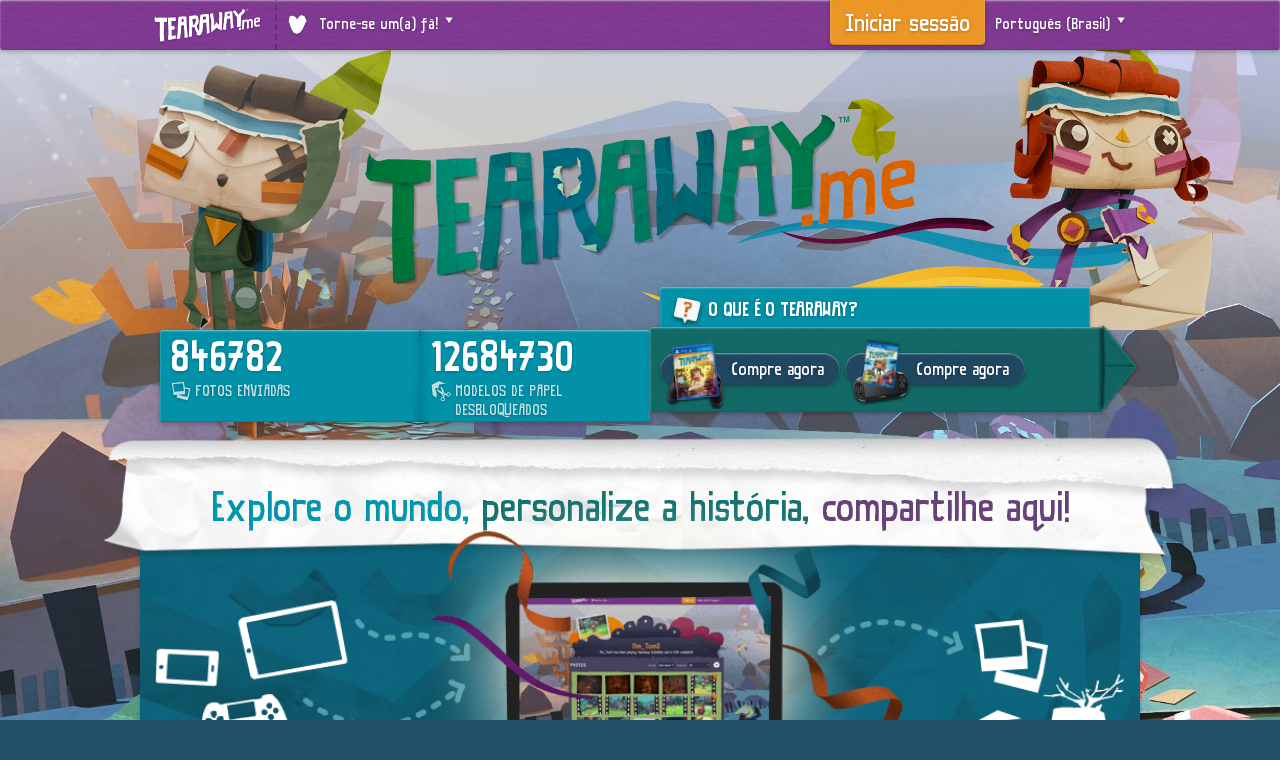

--- FILE ---
content_type: text/html;charset=utf-8
request_url: https://tearaway.me/?l=pt-BR
body_size: 39727
content:
<!DOCTYPE html>
<html class="no-js pt-BR pt " lang="pt" dir="ltr" data-locale="pt-BR">
<head>
  <!--

                           Welcome to Tearaway.me! No Media Molecule site would be complete without some l33t ascii art.

                                         Thanks for reading our innards. Martin, Tom and Tom all say hi!

  MMMMMMMMMMMMMMMMMMMMMMMMMMMMMMMMMMMMMMMMMMMMMMMMMMMMMMMMMMMMMMMMMMMMMMMMMMMMMMMMMMMMMMMMMMMMMMMMMMMMMMMMMMMMMMMMMMMMMMMMMMMMMMMMMMYMMMMMMMMMMMMMMMMMMM
  MMMMMMMMMMMMMMMMMMMMMMMMMMMMMMMMMMMMMMMMMMMMMMMMMMMMMMMMMMMMMMMMMMMMMMMMMMMMMMMMMMMMMMMMMMMMMMMMMMMMMMMMMMMMMMMMMMMMMMMMMMMMMMK       :DMMMMMMMMMMMMMM
  MMMMMMMMMMMMMMMMMMMMMMMMMMMMMMMMMMMMMMMMMMMMMMMMMMMMMMMMMMMMMMMMMMMMMMMMMMMMMMMMMMMMMMMMMMMMMMMMMMMMMMMMMMMMMMMMMMMMMMMMMMMMMMMMMM       DMMMMMMMMMMMM
  MMMMMMMMMMMMMMMMMMMMMMMMMMMMMMMMMMMMMMMMMMMMMMMMMMMMMMMMMMMMMMMMMMMMMMMMMMMMMMMMMMMMMMMMMMMMMMMMMMMMMMMMMMMMMDDMMMMMMMMM   DHDSMM!      !MMMMMMMMMMMMM
  MMMMMMMMMMMMMMMMMMMMMMMMMMMMMMMMMMMMMMMMMMMMMMMMMMMMMMMMMMMMMMMMMMMMMMMMMMMMMMMMMMMMMMMMMMHttMMMMtt:       Q    MMMMMM!    MMMMM!    ~S6JtDMMMMMMMMMMM
  MMMMMMMMMMMMMMMMMMMMMMMMMMMMMMMMMMMMMMMMMMMMMMMMMMMMMMMMMMMMMMMMMMMMMMMMMMMMMMM6ti+MMMMMM    JMM6    tt~   MM;   !MD     >MMMMMt          KMMMMMMMMMMM
  MMMMMMMMMMMMMMMMMMMMMMMMMMMMMMMMMMMMMMMMMMMMMMMMMMMMMMMMMMMMMMMMMM.         tMD   !MMMMMMt   tMMt   tMMt   5MMD   :    DMMMMMMMM          MMMMMMMMMMMM
  MMMMMMMMJMMMMMMMMMMMMMMMMMMMMMMMMMMMMMHtt+      MMM            MMM    tt!   tMW    MMMMMMt   JMM;          tMMMM      MMMMMMMMMMMt     tMMMMMMMMMMMMMM
  MMMMMMMY               tM         tMMM          QMM        j   tMJ   ~MMt   tMM    MMMMMM    MMM           tMMMMt     MMMMMMMMMMMMMMMJMMWt    !MMMMMMM
  MMMMMMMt               tM         tMMX    MMt   tMM    tMMMM+   Mt   :      .MM    MMMMMM    SMQ   tMMMM   cMMMMY     MMMMMMHtMM>   SMM  >HMD  MMMMMMM
  MMMMMMMD               tM    WMMMMMMMt   .MM6   tMM    'MMMM    M~           MM    tMMMMM    MMt   WMMMM    MMMMD     MM        !W!  WM  tt    MMMMMMM
  MMMMMMMMMMMMMM     QMMMMM    MMMMMMMMc          iMM     MMM!    M    c5MM    MMt   tMt~MM    MMt   MMMMM    MMMMt     MM  HMMt  MMM  tM   ttMMMMMMMMMM
  MMMMMMMMMMMMMM     tMMMMM    MMMMMMMM            MM     DN    !MM    MMMM    MM:   M;   !.   MM   SMMMMMt   MMMMt    =MW  MMMt  MMM  tM  jMMMMMMMMMMMM
  MMMMMMMMMMMMMM     5MMMMM    =tttMMMM    MMMM    MM          =MMS    MMMMt   MM              MM   tMMMMMt   tMMMt    tMS  MMMt  MMM  tMi       MMMMMMM
  MMMMMMMMMMMMMM     QMMMMM        MMMM    MMMM:   MM.   MMM!   MMW   tMMMMt   SM              MY   tMMMMMt   tMMMMMMMMMMt  MMMt  MMM  tMMMMMMMMMMMMMMMM
  MMMMMMMMMMMMMM     MMMMMM        MMMt    MMMMt   MM;   MMMM   ;Mt   tMMMMK   tM     DMMMMJ   M:   tMMMMMMMMMMMMMMMM   Mt  MMMXtMMMMMMMMMMMMMMMMMMMMMMM
  MMMMMMMMMMMMMM     MMMMMMt   tMMMMMMt    MMMMt   YM    MMMMD        MMMMMH   +Mt  KMMMMMMMMMHMMMMMMMMMMMMMMMMMMMMMMtMMMMMMMMMMMMMMMMMMMMMMMMMMMMMMMMMM
  MMMMMMMMMMMMMM     MMMMMMc   tMMMMMMt   cMMMMM   tM    MMMMMM      !MMMMMD    MSMMMMMMMMMMMMMMMMMMMMMMMMMMMMMMMMMMMMMMMMMMMMMMMMMMMMMMMMMMMMMMMMMMMMMM
  MMMMMMMMMMMMMM     MMMMMM.   tMMMMMM    tMMMMM   tM    MMMMMM!    ;MMMMMMMMMMMMMMMMMMMMMMMMMMMMMMMMMMMMMMMMMMMMMMMMMMMMMMMMMMMMMMMMMMMMMMMMMMMMMMMMMMM
  MMMMMMMMMMMMMM     SMMMMM    tM5ttDM    MMMMMM   .M    MMMMMMMMttMMMMMMMMMMMMMMMMMMMMMMMMMMMMMMMMMMMMMMMMMMMMMMMMMMMMMMMMMMMMMMMMMMMMMMMMMMMMMMMMMMMMM
  MMMMMMMMMMMMMM     tMMMMM         cH    MMMMMM    MNMMMMMMMMMMMMMMMMMMMMMMMMMMMMMMMMMMMMMMMMMMMMMMMMMMMMMMMMMMMMMMMMMMMMMMMMMMMMMMMMMMMMMMMMMMMMMMMMMM
  MMMMMMMMMMMMMM     tMMMMM        .Jt!tttMMMMMMMMMMMMMMMMMMMMMMMMMMMMMMMMMMMMMMMMMMMMMMMMMMMMMMMMMMMMMMMMMMMMMMMMMMMMMMMMMMMMMMMMMMMMMMMMMMMMMMMMMMMMMM
  MMMMMMMMMMMMMM     tMMMMMSKMMMMMMMMMMMMMMMMMMMMMMMMMMMMMMMMMMMMMMMMMMMMMMMMMMMMMMMMMMMMMMMMMMMMMMMMMMMMMMMMMMMMMMMMMMMMMMMMMMMMMMMMMMMMMMMMMMMMMMMMMMM
  MMMMMMMMMMMMMMMMMMMMMMMMMMMMMMMMMMMMMMMMMMMMMMMMMMMMMMMMMMMMMMMMMMMMMMMMMMMMMMMMMMMMMMMMMMMMMMMMMMMMMMMMMMMMMMMMMMMMMMMMMMMMMMMMMMMMMMMMMMMMMMMMMMMMMM
  MMMMMMMMMMMMMMMMMMMMMMMMMMMMMMMMMMMMMMMMMMMMMMMMMMMMMMMMMMMMMMMMMMMMMMMMMMMMMMMMMMMMMMMMMMMMMMMMMMMMMMMMMMMMMMMMMMMMMMMMMMMMMMMMMMMMMMMMMMMMMMMMMMMMMM

  -->
  <meta content="text/html; charset=utf-8" http-equiv="Content-Type" />
  <meta charset="UTF-8" />
  <meta content="IE=edge,chrome=1" http-equiv="X-UA-Compatible" />
  <meta name="viewport" content="width=device-width, initial-scale=1, maximum-scale=2" />
  <meta name="robots" content="index,follow,archive" />

  <title>Tearaway.me</title>

  <!-- Meta -->
  <meta name="title" content="Tearaway.me" />
  <meta name="keywords" content="tearaway, tearaway.me, modelo de papel, papel, artesanato, iota, atoi, fotos, playstation, ps vita, compartilhar" />
  <meta name="description" content="Tearaway.me contém criações em modelos de papel e coleções de foto da comunidade Tearaway. O Tearaway é um jogo da Media Molecule, que também criou o LittleBigPlanet." />
  <link rel="canonical_url" href="https://tearaway.me/" />

  <meta itemprop="name" content="Tearaway.me" />
  <meta itemprop="description" content="Tearaway.me contém criações em modelos de papel e coleções de foto da comunidade Tearaway. O Tearaway é um jogo da Media Molecule, que também criou o LittleBigPlanet." />
  <meta itemprop="image" content="https://tearaway.me/img/pagethumbs/default.jpg" />

  <!-- Facebook Meta -->
  <meta property="og:site_name" content="Tearaway.me" />
  <meta property="og:type" content="article" />
  <meta property="og:title" content="Tearaway.me" />
  <meta property="og:description" content="Tearaway.me contém criações em modelos de papel e coleções de foto da comunidade Tearaway. O Tearaway é um jogo da Media Molecule, que também criou o LittleBigPlanet." />
  <link property="og:url" content="https://tearaway.me/" />
  <meta property="og:image" content="https://tearaway.me/img/pagethumbs/default.jpg" />

  <!-- Twitter -->
  <meta property="twitter:card" content="summary" />
  <meta property="twitter:image:src" content="https://tearaway.me/img/pagethumbs/default.jpg" />
  <meta property="twitter:description" content="Tearaway.me contém criações em modelos de papel e coleções de foto da comunidade Tearaway. O Tearaway é um jogo da Media Molecule, que também criou o LittleBigPlanet." />
  <meta property="twitter:site" content="@mediamolecule" />
  <meta property="twitter:domain" content="Tearaway.me" />
  <meta property="twitter:title" content="Tearaway.me" />

  <!-- Icons -->
  <link rel="icon" href="/img/favicon.ico" type="image/x-icon" />
  <link rel="apple-touch-icon-precomposed" href="/img/apple-touch-icon-precomposed.png" title="Tearaway.me" type="image/png" />
  <link rel="apple-touch-icon-precomposed" sizes="72x72" href="/img/apple-touch-icon-72x72-precomposed.png" title="Tearaway.me" type="image/png" />
  <link rel="apple-touch-icon-precomposed" sizes="76x76" href="/img/apple-touch-icon-76x76-precomposed.png" title="Tearaway.me" type="image/png" />
  <link rel="apple-touch-icon-precomposed" sizes="114x114" href="/img/apple-touch-icon-114x114-precomposed.png" title="Tearaway.me" type="image/png" />
  <link rel="apple-touch-icon-precomposed" sizes="120x120" href="/img/apple-touch-icon-120x120-precomposed.png" title="Tearaway.me" type="image/png" />
  <link rel="apple-touch-icon-precomposed" sizes="144x144" href="/img/apple-touch-icon-144x144-precomposed.png" title="Tearaway.me" type="image/png" />
  <link rel="apple-touch-icon-precomposed" sizes="152x152" href="/img/apple-touch-icon-152x152-precomposed.png" title="Tearaway.me" type="image/png" />

  <!-- Theming -->
  <meta name="theme-color" content="#833b96">

  <!-- Style -->
  <link rel="stylesheet" href="/css/style.css?1739725530" />
  

  <!-- Javscript -->
  <script src="/js/vendor.min.js"></script>
  <script src="/js/init.js"></script>
  <script src="/js/scripts.min.js"></script>

</head>
<body class="homepage  background">

  
    <div class="topnav">  
      <nav>
        <div><a href="/" class="logo icon" title="Tearaway.me" id="navlogo"><span class="text">Tearaway.me</span></a></div>
  
        <div class="links">       
          <ul class="becomeafan expand deselected">
            <li class="menubutton">
              <a href="#" title="Torne-se um(a) fã!" class="downarrow">
                <span class="icon heart"></span>
                <span class="fan">Torne-se um(a) fã!</span>
              </a>
            </li>
            <div class="dropdown">  
              <div class="welcome">  
                <h3>Torne-se um(a) fã!</h3>
                <p>Siga-nos para atualizações, destaques da comunidade, eventos e competições!</p>
              </div>
              <div class="twitter">  
                <h3>Siga-nos no Twitter</h3>
                <div class="fanbutton twitter">
                  <a class="fanlogo" href="http://twitter.com/mediamolecule"><img src="/img/fan-icon-twitter.png" alt="twitter" width="60" height="60"/></a>
                  <a class="fanlink" href="http://twitter.com/mediamolecule" lang="en" dir="ltr">@mediamolecule</a>
                </div>
              </div>
              <div class="facebook">  
                <h3>Curta-nos no Facebook</h3>
                <div class="fanbutton facebook">
                  <a class="fanlogo" href="http://facebook.com/tearawaygame"><img src="/img/fan-icon-facebook.png" alt="facebook" width="60" height="60"/></a>
                  <a class="fanlink" href="http://facebook.com/tearawaygame" lang="en" dir="ltr">/tearawaygame</a>
                </div>
              </div>
            </div>
          </ul>
        </div>
  
        <div class="users">
          <ul class="usermenu loggedout" style="display:none;">
            <li class="menubutton"><a href="/account/oauth/in" class="username"><span class="signin"></span><span class="text">Iniciar sessão</span></a></li>
          </ul>
          <ul class="usermenu loggedin expand deselected" style="display:none;" id="userlink">
            <ul class="dropdown" id="usermenu">
              <li><a href="/account/out">Terminar sessão</a></li>
            </ul>
          </ul>
  
          <ul class="langmenu expand deselected">
            <li class="menubutton">
              <a href="#" class="downarrow">
                <span class="icon globe"></span>
                <span class="locale">Português (Brasil)</span>
              </a>
            </li>
            <div class="dropdown">
              <ul class="langs1">
                <li class="ar">
                  <a href="/?l=ar">العربية</a>
                </li>
                <li class="da-DK">
                  <a href="/?l=da-DK">Dansk</a>
                </li>
                <li class="de-DE">
                  <a href="/?l=de-DE">Deutsch</a>
                </li>
                <li class="en-GB">
                  <a href="/?l=en-GB">English (Reino Unido)</a>
                </li>
                <li class="en-US">
                  <a href="/?l=en-US">English (Estados Unidos)</a>
                </li>
                <li class="es-ES">
                  <a href="/?l=es-ES">Español (Espanha)</a>
                </li>
                <li class="es-MX">
                  <a href="/?l=es-MX">Español (México)</a>
                </li>
                <li class="fr-FR">
                  <a href="/?l=fr-FR">Français</a>
                </li>
                <li class="it-IT">
                  <a href="/?l=it-IT">Italiano</a>
                </li>
                <li class="nl-NL">
                  <a href="/?l=nl-NL">Nederlands</a>
                </li>
                <li class="no-NO">
                  <a href="/?l=no-NO">Norsk</a>
                </li>
              </ul>
              <ul class="langs2">
                <li class="pl-PL">
                  <a href="/?l=pl-PL">Polski</a>
                </li>
                <li class="pt-BR">
                  <a href="/?l=pt-BR">Português (Brasil)</a>
                </li>
                <li class="pt-PT">
                  <a href="/?l=pt-PT">Português (Portugal)</a>
                </li>
                <li class="ru-RU">
                  <a href="/?l=ru-RU">Pyccкий</a>
                </li>
                <li class="fi-FI">
                  <a href="/?l=fi-FI">Suomi</a>
                </li>
                <li class="sv-SE">
                  <a href="/?l=sv-SE">Svenska</a>
                </li>
                <li class="ja-JP">
                  <a href="/?l=ja-JP">日本語</a>
                </li>
                <li class="ko-KR">
                  <a href="/?l=ko-KR">한국어</a>
                </li>
                <li class="zh-Hans">
                  <a href="/?l=zh-Hans">简体中文</a>
                </li>
                <li class="zh-Hant">
                  <a href="/?l=zh-Hant">繁體中文</a>
                </li>
              </ul>
            </div>
          </ul>
  
        </div>
      </nav>
    </div>
  
<div class="center">
  <header class="home">
    <a class="biglogo" href="/" title="Tearaway.me"><span>tearaway.me</span></a>
    <section class="introblock">
      <ul>
        <li class="stat photos">
          <span class="statnumber">846782</span>
          <span class="stattype"><i class="icon-photos"></i>Fotos enviadas</span>
        </li>
        <li class="stat papercraft">
          <span class="statnumber">12684730</span>
          <span class="stattype"><i class="icon-papercraft"></i>Modelos de papel desbloqueados</span>
        </li>
      </ul>
      <div class="whatis">
        <div class="infolink">
          <div class="padder">
            <strong>O que é o Tearaway?</strong>
            <p><a href="http://tearaway.mediamolecule.com">Aventura por um vibrante mundo de papel que você controlará com suas mãos divinas! <em>Saiba mais</em>.</a></p>
          </div>  
        </div>
        <div class="decoration">
          <div class="orderlinks linktracker">
            <a target="_blank" class="button tearaway_unfolded" href="https://store.playstation.com/#!/pt-br/jogos/tearaway-unfolded/cid=UP9000-CUSA01607_00-TEARAWAYUNFOLDED"><span class="box"></span> <span class="text">Compre agora</span></a>
            <a target="_blank" class="button tearaway" href="https://store.playstation.com/#!/pt-br/jogos/tearaway/cid=UP9000-PCSA00144_00-TEARAWAY0TRIAL00"><span class="box"></span> <span class="text">Compre agora</span></a>
          </div>
        </div>  
      </div>
    </section>
  </header>

  <section class="intro">
    <h1><span>Explore o mundo,</span> <span>personalize a história,</span> <span>compartilhe aqui!</span></h1>
    <div class="intro-img"></div>
    <div class="grid col3">
      <h2>Personalize!</h2>
      <p class="linktracker">Deixe sua marca no mundo e em seus personagens com o controle, o <span class="storelink" data-appstore="https://itunes.apple.com/br/app/playstation-app/id410896080?l=pt" data-googleplay="https://play.google.com/store/apps/details?id=com.scee.psxandroid">PlayStation&reg;App</span> ou a PlayStation®Camera.</p>
    </div>
    <div class="grid col3 right">
      <h2>Colete!</h2>
      <p>Tearaway.me armazena as fotos que você tirar no jogo e permite imprimir modelos de papel das coisas que você descobrir!</p>
    </div>
    <ul class="introbuttons">
      <li><a class="button large" href="http://tearaway.mediamolecule.com?locale=pt_BR">Saiba mais sobre Tearaway</a></li>
      <li class="loggedin" style="display:none;"><a class="button large" href="/me" rel="nofollow">Confira seu perfil!</a></li>
      <li class="loggedout" style="display:none;"><a class="button large" href="/account/oauth/in">Entre no seu perfil</a></li>
    </ul>
  </section>

  <section class="mmpicks">
    <div class="picksheader">
      <h2>
        <a href="/picks">
          Nossas <strong>fotos favoritas</strong> <span>da comunidade</span>
        </a>
      </h2>
    </div>
    <div class="grid col3">
        <div class="big-pick">
          <a href="/p/ns5j1" data-url="/p/ns5j1" data-orientation="-0.0" class="viewmodal gallerythumb pick">
            <span href="https://tearaway.me/p/ns5j1" class="picmeta">squidboy85</span>
            <span class="hearts"><span class="inlineicon metaheart">78</span></span>
            <img class="responsive" src="https://d2vbg197xy2y0i.cloudfront.net/photo/1668996ca67e8a4c30d21a70e6cafae006776ea4-192.jpg" 
              onerror="this.onerror=null;this.src='https://d2vbg197xy2y0i.cloudfront.net/photo/1668996ca67e8a4c30d21a70e6cafae006776ea4.jpg';" 
              alt="Tirada por squidboy85" />
          </a>
        </div>
    </div>
    <div class="grid col3 picksgallery">
      <ul class="small-picks">
          <li>
              <a href="/p/d23p5" data-url="/p/d23p5" data-orientation="-0.0" class="viewmodal gallerythumb pick type-snap format-jpg">
                <span class="picmeta">SUPERLIMINAL5562</span>
                <span class="hearts"><span id="heartc-d23p5" class="inlineicon metaheart">3615</span></span>
                <img src="https://d2vbg197xy2y0i.cloudfront.net/snap/a5f97d620cd7ad62acd1518945154a22837dafa4-192.jpg" 
                	onerror="if (this.src != 'https://d2vbg197xy2y0i.cloudfront.net/snap/a5f97d620cd7ad62acd1518945154a22837dafa4.jpg') { $(this).addClass('loadfail');$(this).parent().parent().addClass('loadfail'); if (typeof updateGalleryCounter == 'function') { updateGalleryCounter(); } } else { this.src='https://d2vbg197xy2y0i.cloudfront.net/snap/a5f97d620cd7ad62acd1518945154a22837dafa4.jpg'; } " 
                	alt="Tirada por SUPERLIMINAL5562" />
              </a>          </li>
          <li>
              <a href="/p/gnqvk" data-url="/p/gnqvk" data-orientation="-0.0" class="viewmodal gallerythumb pick type-snap format-jpg">
                <span class="picmeta">ZXS64</span>
                <span class="hearts"><span id="heartc-gnqvk" class="inlineicon metaheart">3008</span></span>
                <img src="https://d2vbg197xy2y0i.cloudfront.net/snap/fdb8f97de9fcef5b0a3702062a9a20afd0444df1-192.jpg" 
                	onerror="if (this.src != 'https://d2vbg197xy2y0i.cloudfront.net/snap/fdb8f97de9fcef5b0a3702062a9a20afd0444df1.jpg') { $(this).addClass('loadfail');$(this).parent().parent().addClass('loadfail'); if (typeof updateGalleryCounter == 'function') { updateGalleryCounter(); } } else { this.src='https://d2vbg197xy2y0i.cloudfront.net/snap/fdb8f97de9fcef5b0a3702062a9a20afd0444df1.jpg'; } " 
                	alt="Tirada por ZXS64" />
              </a>          </li>
          <li>
              <a href="/p/chsk6" data-url="/p/chsk6" data-orientation="-0.0" class="viewmodal gallerythumb pick type-snap format-jpg">
                <span class="picmeta">buddy_stamp</span>
                <span class="hearts"><span id="heartc-chsk6" class="inlineicon metaheart">1210</span></span>
                <img src="https://d2vbg197xy2y0i.cloudfront.net/snap/5eb8aee605f52e04ebb8e6f1b0e2a9bc0dd1de64-192.jpg" 
                	onerror="if (this.src != 'https://d2vbg197xy2y0i.cloudfront.net/snap/5eb8aee605f52e04ebb8e6f1b0e2a9bc0dd1de64.jpg') { $(this).addClass('loadfail');$(this).parent().parent().addClass('loadfail'); if (typeof updateGalleryCounter == 'function') { updateGalleryCounter(); } } else { this.src='https://d2vbg197xy2y0i.cloudfront.net/snap/5eb8aee605f52e04ebb8e6f1b0e2a9bc0dd1de64.jpg'; } " 
                	alt="Tirada por buddy_stamp" />
              </a>          </li>
          <li>
              <a href="/p/j4z7r" data-url="/p/j4z7r" data-orientation="-0.0" class="viewmodal gallerythumb pick type-snap format-jpg">
                <span class="picmeta">PooterMcNooter</span>
                <span class="hearts"><span id="heartc-j4z7r" class="inlineicon metaheart">3188</span></span>
                <img src="https://d2vbg197xy2y0i.cloudfront.net/snap/c1be233057fdee73bd91f6af5ae066d13745be6d-192.jpg" 
                	onerror="if (this.src != 'https://d2vbg197xy2y0i.cloudfront.net/snap/c1be233057fdee73bd91f6af5ae066d13745be6d.jpg') { $(this).addClass('loadfail');$(this).parent().parent().addClass('loadfail'); if (typeof updateGalleryCounter == 'function') { updateGalleryCounter(); } } else { this.src='https://d2vbg197xy2y0i.cloudfront.net/snap/c1be233057fdee73bd91f6af5ae066d13745be6d.jpg'; } " 
                	alt="Tirada por PooterMcNooter" />
              </a>          </li>
          <li>
              <a href="/p/gnrvm" data-url="/p/gnrvm" data-orientation="-0.0" class="viewmodal gallerythumb pick type-snap format-jpg">
                <span class="picmeta">A2theROW</span>
                <span class="hearts"><span id="heartc-gnrvm" class="inlineicon metaheart">3135</span></span>
                <img src="https://d2vbg197xy2y0i.cloudfront.net/snap/0d404640b2e83e2ce511ffd40937fce0329af7cf-192.jpg" 
                	onerror="if (this.src != 'https://d2vbg197xy2y0i.cloudfront.net/snap/0d404640b2e83e2ce511ffd40937fce0329af7cf.jpg') { $(this).addClass('loadfail');$(this).parent().parent().addClass('loadfail'); if (typeof updateGalleryCounter == 'function') { updateGalleryCounter(); } } else { this.src='https://d2vbg197xy2y0i.cloudfront.net/snap/0d404640b2e83e2ce511ffd40937fce0329af7cf.jpg'; } " 
                	alt="Tirada por A2theROW" />
              </a>          </li>
          <li>
              <a href="/p/c5zzb" data-url="/p/c5zzb" data-orientation="-0.0" class="viewmodal gallerythumb pick type-snap format-jpg">
                <span class="picmeta">rafadenis22</span>
                <span class="hearts"><span id="heartc-c5zzb" class="inlineicon metaheart">777</span></span>
                <img src="https://d2vbg197xy2y0i.cloudfront.net/snap/e4f75314afd86d08a4796f649b3b7c7a1c59ae15-192.jpg" 
                	onerror="if (this.src != 'https://d2vbg197xy2y0i.cloudfront.net/snap/e4f75314afd86d08a4796f649b3b7c7a1c59ae15.jpg') { $(this).addClass('loadfail');$(this).parent().parent().addClass('loadfail'); if (typeof updateGalleryCounter == 'function') { updateGalleryCounter(); } } else { this.src='https://d2vbg197xy2y0i.cloudfront.net/snap/e4f75314afd86d08a4796f649b3b7c7a1c59ae15.jpg'; } " 
                	alt="Tirada por rafadenis22" />
              </a>          </li>
          <li>
              <a href="/p/g6tm0" data-url="/p/g6tm0" data-orientation="-0.0" class="viewmodal gallerythumb pick type-snap format-jpg">
                <span class="picmeta">booshface</span>
                <span class="hearts"><span id="heartc-g6tm0" class="inlineicon metaheart">3344</span></span>
                <img src="https://d2vbg197xy2y0i.cloudfront.net/snap/1c0cf07bc66ded8941129b956cfd8ae7a4998037-192.jpg" 
                	onerror="if (this.src != 'https://d2vbg197xy2y0i.cloudfront.net/snap/1c0cf07bc66ded8941129b956cfd8ae7a4998037.jpg') { $(this).addClass('loadfail');$(this).parent().parent().addClass('loadfail'); if (typeof updateGalleryCounter == 'function') { updateGalleryCounter(); } } else { this.src='https://d2vbg197xy2y0i.cloudfront.net/snap/1c0cf07bc66ded8941129b956cfd8ae7a4998037.jpg'; } " 
                	alt="Tirada por booshface" />
              </a>          </li>
          <li>
              <a href="/p/ja2tn" data-url="/p/ja2tn" data-orientation="-0.0267283" class="viewmodal gallerythumb pick type-snap format-jpg">
                <span class="picmeta">Erica1800</span>
                <span class="hearts"><span id="heartc-ja2tn" class="inlineicon metaheart">30</span></span>
                <img src="https://d2vbg197xy2y0i.cloudfront.net/snap/535623ac88ff1ef798d6acfc119560f492ce2242-192.jpg" 
                	onerror="if (this.src != 'https://d2vbg197xy2y0i.cloudfront.net/snap/535623ac88ff1ef798d6acfc119560f492ce2242.jpg') { $(this).addClass('loadfail');$(this).parent().parent().addClass('loadfail'); if (typeof updateGalleryCounter == 'function') { updateGalleryCounter(); } } else { this.src='https://d2vbg197xy2y0i.cloudfront.net/snap/535623ac88ff1ef798d6acfc119560f492ce2242.jpg'; } " 
                	alt="Tirada por Erica1800" />
              </a>          </li>
          <li>
              <a href="/p/c5sz6" data-url="/p/c5sz6" data-orientation="-0.0" class="viewmodal gallerythumb pick type-snap format-gif">
                <span class="picmeta">Dante_Kinkade</span>
                <span class="hearts"><span id="heartc-c5sz6" class="inlineicon metaheart">1187</span></span>
                <div class="scrobbler" style="background-image: url(https://d2vbg197xy2y0i.cloudfront.net/snap/edc75c9a0b09ad9d44089535042a51ec7a0a4c48-192.jpg)" title="Tirada por Dante_Kinkade" ><img src="https://d2vbg197xy2y0i.cloudfront.net/snap/edc75c9a0b09ad9d44089535042a51ec7a0a4c48-192.jpg" 
                    onerror="if (this.src != 'https://d2vbg197xy2y0i.cloudfront.net/snap/edc75c9a0b09ad9d44089535042a51ec7a0a4c48.gif') { $(this).addClass('loadfail');$(this).parent().parent().parent().addClass('loadfail'); if (typeof updateGalleryCounter == 'function') { updateGalleryCounter(); } } else { this.src='https://d2vbg197xy2y0i.cloudfront.net/snap/edc75c9a0b09ad9d44089535042a51ec7a0a4c48.gif'; } " 
                    style="display:none" /></div>
              </a>          </li>
      </ul>
      <div class="moarlink"><a href="/picks" class="button small">MAIS!</a></div>  
    </div>
  </section>

  <section class="papercraftpicks">
    <h2>O que os jogadores de Tearaway têm coletado e criado?</h2>
    <ul>
        <li>
          <div class="ugcphoto">
            <a href="/p/hs6cs" data-url="/p/hs6cs" data-orientation="-0.0" class="viewmodal gallerythumb pick type-photo format-jpg">
              <span class="picmeta">Lalandi</span>
              <span class="hearts"><span id="heartc-hs6cs" class="inlineicon metaheart">17</span></span>
              <img src="https://d2vbg197xy2y0i.cloudfront.net/photo/18915321408a3bc7cc57d992e98ba8329516b1f7-192.jpg" 
                onerror="if (this.src != 'https://d2vbg197xy2y0i.cloudfront.net/photo/18915321408a3bc7cc57d992e98ba8329516b1f7.jpg') { $(this).addClass('loadfail');$(this).parent().parent().addClass('loadfail'); if (typeof updateGalleryCounter == 'function') { updateGalleryCounter(); } } else { this.src='https://d2vbg197xy2y0i.cloudfront.net/photo/18915321408a3bc7cc57d992e98ba8329516b1f7.jpg'; } " 
                alt="Tirada por Lalandi" />
            </a>
          </div>
          <div class="planphoto">
            <a href="/atoi" class="planlink">
              <span>atoi</span>
              <img class="responsive planimg" src="/img/photos/thumbnails/atoi.png" alt="atoi"/>
            </a>
          </div>
        </li>
        <li>
          <div class="ugcphoto">
            <a href="/p/8tepy" data-url="/p/8tepy" data-orientation="-0.0" class="viewmodal gallerythumb pick type-photo format-jpg">
              <span class="picmeta">kakyumi</span>
              <span class="hearts"><span id="heartc-8tepy" class="inlineicon metaheart">16</span></span>
              <img src="https://d2vbg197xy2y0i.cloudfront.net/photo/7579570f3e6dc37ce3f4eb5fe2d59a0fd4b5ec9d-192.jpg" 
                onerror="if (this.src != 'https://d2vbg197xy2y0i.cloudfront.net/photo/7579570f3e6dc37ce3f4eb5fe2d59a0fd4b5ec9d.jpg') { $(this).addClass('loadfail');$(this).parent().parent().addClass('loadfail'); if (typeof updateGalleryCounter == 'function') { updateGalleryCounter(); } } else { this.src='https://d2vbg197xy2y0i.cloudfront.net/photo/7579570f3e6dc37ce3f4eb5fe2d59a0fd4b5ec9d.jpg'; } " 
                alt="Tirada por kakyumi" />
            </a>
          </div>
          <div class="planphoto">
            <a href="/squirrel" class="planlink">
              <span>Esquilo</span>
              <img class="responsive planimg" src="/img/photos/thumbnails/squirrel.png" alt="Esquilo"/>
            </a>
          </div>
        </li>
        <li>
          <div class="ugcphoto">
            <a href="/p/fynhf" data-url="/p/fynhf" data-orientation="-0.0" class="viewmodal gallerythumb pick type-photo format-jpg">
              <span class="picmeta">spiral78</span>
              <span class="hearts"><span id="heartc-fynhf" class="inlineicon metaheart">53</span></span>
              <img src="https://d2vbg197xy2y0i.cloudfront.net/photo/901ebcc090185512a03fe0247d34e4c35dbd55e8-192.jpg" 
                onerror="if (this.src != 'https://d2vbg197xy2y0i.cloudfront.net/photo/901ebcc090185512a03fe0247d34e4c35dbd55e8.jpg') { $(this).addClass('loadfail');$(this).parent().parent().addClass('loadfail'); if (typeof updateGalleryCounter == 'function') { updateGalleryCounter(); } } else { this.src='https://d2vbg197xy2y0i.cloudfront.net/photo/901ebcc090185512a03fe0247d34e4c35dbd55e8.jpg'; } " 
                alt="Tirada por spiral78" />
            </a>
          </div>
          <div class="planphoto">
            <a href="/leafytree" class="planlink">
              <span>pt-BR (pt-PT) string missing (game.papercraftplans.papercraft_leafytree)</span>
              <img class="responsive planimg" src="/img/photos/thumbnails/leafytree.png" alt="pt-BR (pt-PT) string missing (game.papercraftplans.papercraft_leafytree)"/>
            </a>
          </div>
        </li>
        <li>
          <div class="ugcphoto">
            <a href="/p/8rkzd" data-url="/p/8rkzd" data-orientation="-0.0" class="viewmodal gallerythumb pick type-photo format-jpg">
              <span class="picmeta">goyangeb</span>
              <span class="hearts"><span id="heartc-8rkzd" class="inlineicon metaheart">4</span></span>
              <img src="https://d2vbg197xy2y0i.cloudfront.net/photo/2fd147af2d60134c1bd56f11679b713760a34164-192.jpg" 
                onerror="if (this.src != 'https://d2vbg197xy2y0i.cloudfront.net/photo/2fd147af2d60134c1bd56f11679b713760a34164.jpg') { $(this).addClass('loadfail');$(this).parent().parent().addClass('loadfail'); if (typeof updateGalleryCounter == 'function') { updateGalleryCounter(); } } else { this.src='https://d2vbg197xy2y0i.cloudfront.net/photo/2fd147af2d60134c1bd56f11679b713760a34164.jpg'; } " 
                alt="Tirada por goyangeb" />
            </a>
          </div>
          <div class="planphoto">
            <a href="/mushroom" class="planlink">
              <span>Cogumelos</span>
              <img class="responsive planimg" src="/img/photos/thumbnails/mushrooms.png" alt="Cogumelos"/>
            </a>
          </div>
        </li>
    </ul>
    <p class="guidelink">Jogue, colete os modelos e comece a montar!<br/>Leia nosso acessível <a href="/guide">guia de modelos de papel</a> para ajudar a afiar suas habilidades de montagem.</p>
  </section>

  <section class="promos">
    <div class="grid col3">
      <div class="news">
        <div class="tumblrtitle">
          <a class="tumblrlink" href="https://mediamolecule.com" title="Mm website">
            <span>tumblr</span>
          </a>
        </div>
        <div class="tumblr">
          <ol class="tumblr_posts"></ol>
        </div>
      </div>
    </div>
    <div class="grid col3">
      <div class="papercraft">
        <div class="loggedin" style="display:none">
          <h2><a href="/collection">Faça <span>modelos de papel</span>!</a></h2>
          <img class="ppc-header" src="img/papercraft-heading.png"/>
          <p>
            <a href="/collection">
              Navegue pelos modelos de papel que você já coletou, e depois faça o download para recriar o mundo de papel de Tearaway!
            </a>
          </p>          
        </div>

        <div class="loggedout" style="display:none">
          <h2>Faça <span>modelos de papel</span>!</h2>
          <img class="ppc-header" src="img/papercraft-heading.png"/>
          <p>
            <a href="/account/oauth/in">
              Recrie o mundo de papel de Tearaway! Inicie uma sessão com sua conta online para acessar sua coleção de modelos de papel.
            </a>
          </p>
          <p class="bonus">
            <strong>MODELO GRÁTIS</strong>: inicie agora uma sessão e ganhe modelos grátis para começar sua coleção!
            <a href="/wendigomask"><img src="/img/free-wendigomask.png" id="freedownload" title="Fazer download!"/></a>
          </p>
        </div>
      </div>

      
            <div class="app linktracker">
              <h2>Companheiro computacional criativo!</h2>
              <img src="/img/companion-icons.png" alt="PlayStation&reg;App" class="cutecompanions"/>
              <p>Use o PlayStation®App para mandar seus rabiscos elegantes direto para o mundo de Tearaway Unfolded! </p>
              <div class="promo">
              	<div class="videoborder">
              		<div class="videoembed"><iframe src="https://www.youtube.com/embed/h7JNXTC9WSI?wmode=opaque" frameborder="0" allowfullscreen></iframe></div>
              	</div>
            	</div>
              <p class="furtherdetail">O download do PlayStation®App é gratuito no <a href="https://play.google.com/store/apps/details?id=com.scee.psxandroid" class="googleplay" target="_blank">Google Play</a> e na <a href="https://itunes.apple.com/br/app/playstation-app/id410896080?l=pt" class="appstore" target="_blank">App Store</a>.<br/>Você também pode acessar a funcionalidade de segunda tela de Tearaway™ Unfolded usando um sistema Playstation®Vita.</p>
              <div class="storelinks">
      	        <a href="https://itunes.apple.com/br/app/playstation-app/id410896080?l=pt" class="appstore" target="_blank"><img src="/img/appstore.png" alt="Baixe na App Store"/></a>
              	<a href="https://play.google.com/store/apps/details?id=com.scee.psxandroid" class="googleplay" target="_blank"><img src="/img/googleplay.png" alt="Obtenha no Google Play"/></a>
            	</div>
            </div>
    </div>
    <div class="grid col6 social">
      <div class="grid col3 left">
        <h2>Torne-se um(a) fã!</h2>
        <p>Siga-nos para atualizações, destaques da comunidade, eventos e competições!</p>
      </div>
      <div class="grid col3 right">
        <div class="fanbutton facebook">
          <a class="fanlogo" href="http://facebook.com/tearawaygame"><img src="/img/fan-icon-facebook.png" alt="facebook" width="60" height="60"/></a>
          <a class="fanlink" href="http://facebook.com/tearawaygame" lang="en" dir="ltr">/tearawaygame</a>
        </div>
        <div class="fanbutton twitter">
          <a class="fanlogo" href="http://twitter.com/mediamolecule"><img src="/img/fan-icon-twitter.png" alt="twitter" width="60" height="60"/></a>
          <a class="fanlink" href="http://twitter.com/mediamolecule" lang="en" dir="ltr">@mediamolecule</a>
        </div>
      </div>
    </div>
  </section>

</div>






  <footer>
    <div class="content">
      <section class="links">
        <ul>
          <li><a href="https://mediamolecule.com" title="Blogue">Blogue (Inglês)</a></li>
          <li><a href="https://www.playstation.com/pt-br/legal/privacy-policy/">Privacidade</a></li>
          <li class="california-privacy"><a href="https://www.playstation.com/en-us/network/legal/privacy-policy/#your-california-privacy-rights-and-do-not-track">California Privacy Rights</a></li>
          <li><a href="https://www.playstation.com/pt-br/legal/terms-of-use/">Termos</a></li>
          <li><a href="https://www.playstation.com/pt-br/support/">Assistência</a></li>
        </ul>
      </section>
      <section class="crafty">
        <!--
        Hey you there! Have you ever tried typing "Wassail Rave" in to this crafty code field?
        Maybe you should try typing other stuff too. Stuff thats maybe, like totally "super-secret". Perhaps.
        -->
        <form id="cc-form">
          <label for="cc-code">Códigos jeitosos</label>
          <div class="inputwrapper">
            <input type="text" placeholder="Hmm?" id="cc-code" />
          </div>
          <button type="submit" class="cc-input button"><i class="icon icon-papercraft"></i></button>
        </form>
      </section>
            <section class="legal">
              <p>Tearaway&trade; &amp; Tearaway&trade; Unfolded &copy; 2013-2016 Sony Interactive Entertainment LLC. Published by Sony Interactive Entertainment LLC. Developed by Media Molecule. &ldquo;<em>Tearaway</em>&rdquo; is a trademark or a registered trademark of Sony Interactive Entertainment LLC. All rights reserved.</p>
            </section>
            <section class="logos">
              <ul>
                <li><a href="http://www.worldwidestudios.net/" class="spritesheet-logo-sce"><span>Sony Computer Entertainment</span></a></li>
                <li><a href="http://br.playstation.com/psn/" class="spritesheet-logo-psn"><span>PlayStation&reg; Network</span></a></li>
                <li><a href="http://playstation.com/ps4/" class="spritesheet-logo-ps4"><span>PlayStation&reg; 4</span></a></li>
                <li><a href="http://br.playstation.com/psvita/" class="spritesheet-logo-psvita"><span>PlayStation&reg; Vita</span></a></li>
                <li><a href="http://mediamolecule.com" class="spritesheet-logo-mm"><span>Media Molecule</span></a></li>
              </ul>
              <div class="ratings unfolded">
                <ul>            
                  <li class="pegi"><a href="http://www.pegi.info/" class="spritesheet-rating-pegi-7"><span>PEGI</span></a></li>
                  <li class="pegi6"><a href="http://www.pegi.info/" class="spritesheet-rating-pegi-6"><span>PEGI</span></a></li>
                  <li class="oflc"><a href="http://www.classification.gov.au" class="spritesheet-rating-oflc-G"><span>OFLC</span></a></li>
                  <li class="ru"><span class="spritesheet-rating-ru-0"><span>&nbsp;</span></span></li>
                </ul>
                <p>Tearaway Unfolded</p>
              </div>
              <div class="ratings tearaway">
                <ul>            
                  <li class="esrb"><a href="http://www.esrb.org/" class="spritesheet-rating-esrb-E"><span>ESRB</span></a></li>
                  <li class="esrb-privacy"><a href="http://www.esrb.org/confirm/scea-confirmation.jsp" class="spritesheet-rating-esrb-privacy"><span>ESRB Privacy</span></a></li>
                  <li class="pegi"><a href="http://www.pegi.info/" class="spritesheet-rating-pegi-3"><span>PEGI</span></a></li>
                  <li class="pegi4"><a href="http://www.pegi.info/" class="spritesheet-rating-pegi-4"><span>PEGI</span></a></li>
                  <li class="oflc"><a href="http://www.classification.gov.au" class="spritesheet-rating-oflc-G"><span>OFLC</span></a></li>
                  <li class="usk"><a href="http://www.usk.de/" class="spritesheet-rating-usk-0"><span>USK</span></a></li>
                  <li class="ru"><span class="spritesheet-rating-ru-6"><span>&nbsp;</span></span></li>
                  <li class="cero"><a href="http://www.cero.gr.jp" class="spritesheet-rating-cero-A"><span>CERO</span></a></li>
                  <li class="grb"><a href="http://www.grb.or.kr/" class="spritesheet-rating-grb-A"><span>GRB</span></a></li>
                </ul>
                <p>Tearaway</p>
              </div>        
            </section>    </div>
  </footer>

  <div class="overlay loading" style="display: none; opacity: 0">
  </div>



  <script type="text/javascript">$(document).ready(function(){ if (typeof homepage == 'function') { homepage(); activepage = 'homepage'; }});</script>

  <!-- Ganalytics -->
  <script>
    (function(i,s,o,g,r,a,m){i['GoogleAnalyticsObject']=r;i[r]=i[r]||function(){
    (i[r].q=i[r].q||[]).push(arguments)},i[r].l=1*new Date();a=s.createElement(o),
    m=s.getElementsByTagName(o)[0];a.async=1;a.src=g;m.parentNode.insertBefore(a,m)
    })(window,document,'script','//www.google-analytics.com/analytics.js','ga');
    ga('create', 'UA-34050400-3', 'tearaway.me');
    ga('send', 'pageview');
  </script>
  <!-- version:1.4.0.1 -->

</body>
</html>
